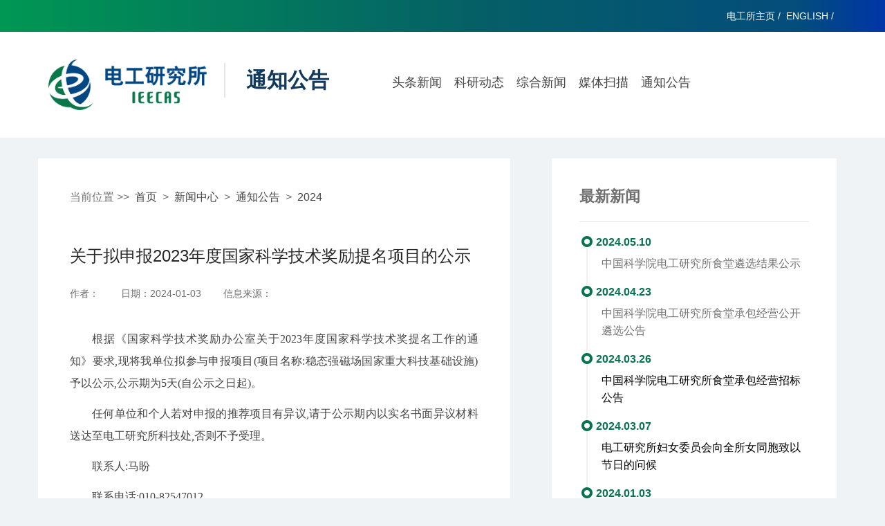

--- FILE ---
content_type: text/html
request_url: http://iee.cas.cn/xwzx/tzgg/2019_204263/202401/t20240111_6951833.html
body_size: 4350
content:
<!doctype html><!--[if lt IE 7 ]>
<html class="ie6"><![endif]--><!--[if IE 7 ]>
<html class="ie7"><![endif]--><!--[if IE 8 ]>
<html class="ie8"><![endif]--><!--[if IE 9 ]>
<html class="ie9"><![endif]--><!--[if (gt IE 9)|!(IE)]><!-->
<html><!--<![endif]-->
<head>
  <meta charset="utf-8">
  <meta http-equiv="X-UA-Compatible" content="IE=edge,Chrome=1"/>
  <meta name="renderer" content="webkit"/>
  <meta name="viewport"
        content="width=device-width,initial-scale=1.0,minimum-scale=1.0,maximum-scale=1.0,user-scalable=no, minimal-ui"/>
  <meta name="format-detection" content="telephone=no"/>
  <meta name="keywords" content="中国科学院电工研究所">
  <meta name="SiteName" content="中国科学院电工研究所">
  <meta name="SiteDomain" content="iee.cas.cn">
  <link rel="icon" type="image/png" sizes="16x16" href="../../../../images/favicon_16x16_iee.png">

  <meta name="description" content="中国科学院电工研究所（以下简称电工所）于1958年在北京开始筹建，迄今已有50余年的历史，是我国目前从事电气科学研究的唯一国立研究机构。">
  <meta name="author" content="author,中国科学院计算机网络信息中心">
  <meta name="robots" content="index,follow">
  <base target="_blank">
  <title>关于拟申报2023年度国家科学技术奖励提名项目的公示--中国科学院电工研究所</title>

  <!-- css -->
  <META    HTTP-EQUIV="Pragma" CONTENT="no-cache">
<META    HTTP-EQUIV="Cache-Control" CONTENT="no-cache">
<META    HTTP-EQUIV="Expires" CONTENT="0">
<link href="//iee.cas.cn/images/bootstrap.min.css" rel="stylesheet">
<link href="//api.cas.cn/lib/font-awesome/4.7.0/css/font-awesome.min.css" rel="stylesheet">
<link href="//iee.cas.cn/images/common_iee.css" rel="stylesheet">
<!--[if (gte IE 6)&(lte IE 8)]>
<script src="//api.cas.cn/lib/selectivizr/1.0.2/js/selectivizr.js"></script>
<![endif]-->
<!-- HTML5 shim and Respond.js IE8 support of HTML5 elements and media queries -->
<!--[if lt IE 9]>
<script src="//api.cas.cn/lib/html5shiv/3.7.3/html5shiv.min.js"></script>
<script src="//api.cas.cn/lib/respond.js/1.4.2/respond.min.js"></script>
<![endif]-->
  <link href="/images/article_iee.css" rel="stylesheet">

</head>

<body>
<!-- header -->
<form name="searchform" action="/../qwjs/index.html" method="get" target="_top">
    <input type="hidden" name="keyword" value="" />
</form>
<!--全文检索end-->
<header class="lite container-fluid">
    <div class="container">
        <a target="_self" href="/" class="lite-link">电工所主页</a>&nbsp;/&nbsp;
        <a target="_self" href="http://english.iee.cas.cn/" class="lite-link">ENGLISH</a>&nbsp;/&nbsp;
        <!--    <a href="http://old.iee.ac.cn" class="lite-link">旧站入口</a>  -->
    </div>
</header>

<div class="article-top container-fluid">
  <div class="container">
    <div class="col-md-5">
      <a target="_self" href="http://iee.cas.cn/"><img src="/images/logo-artcle_iee.png" alt="中国科学院电工研究所" class="article-top-logo" /></a>
      <span class="article-category">通知公告</span>
    </div>
    <ul class="subtype col-md-7 visible-lg visible-md clearfix">
      
      <li class="pull-left"><a href="http://iee.cas.cn/xwzx/ttxw/">头条新闻</a></li>
      
      <li class="pull-left"><a href="http://iee.cas.cn/xwzx/kydt/">科研动态</a></li>
      
      <li class="pull-left"><a href="http://iee.cas.cn/xwzx/zhxw/">综合新闻</a></li>
      
      <li class="pull-left"><a href="http://iee.cas.cn/xwzx/mtsm/">媒体扫描</a></li>
      
      <li class="pull-left"><a href="http://iee.cas.cn/xwzx/tzgg/">通知公告</a></li>
      
    </ul>
  </div>
</div>
<script src="http://api.cas.cn/lib/jquery/1.12.4/jquery.min.js"></script>
<script>
    $(document).ready(function(){
        var currentChannel = "2024";
        $('.pull-right').each(function(){
            var curtxt = $(this).text();
            if(currentChannel == curtxt){
                $(this).addClass("active");
            }
        });
    });
</script>


<!-- main -->
<div class="main container">
  <div class="row">

    <div class="article-wrapper col-md-7" style="padding-bottom: 30px;">
      <div class="breadcrumb">
        <ol style="padding-top: 5px;"><span>当前位置 >> </span><i aria-hidden="true"></i>&nbsp;<a href="../../../../" title="首页" class="CurrChnlCls">首页</a>&nbsp;&nbsp;&gt;&nbsp;&nbsp;<a href="../../../" title="新闻中心" class="CurrChnlCls">新闻中心</a>&nbsp;&nbsp;&gt;&nbsp;&nbsp;<a href="../../" title="通知公告" class="CurrChnlCls">通知公告</a>&nbsp;&nbsp;&gt;&nbsp;&nbsp;<a href="../" title="2024" class="CurrChnlCls">2024</a>
            </ol>
      </div>

      <article>
        <h1>关于拟申报2023年度国家科学技术奖励提名项目的公示</h1>
        <div>
          <span class="article-meta article-author">作者：</span>
          <time datetime="2019-06-04" class="article-meta article-date">日期：2024-01-03</time>
          <span class="article-meta article-source">信息来源：</span>
        </div>
        <div class="article-content">
          <div class="trs_editor_view TRS_UEDITOR trs_paper_default trs_web"><p style="text-indent: 2em; text-align: justify; font-family: 微软雅黑, &quot;Microsoft YaHei&quot;; font-size: 16px; margin-top: 12px; margin-bottom: 12px; line-height: 2em;">根据《国家科学技术奖励办公室关于2023年度国家科学技术奖提名工作的通知》要求,现将我单位拟参与申报项目(项目名称:稳态强磁场国家重大科技基础设施)予以公示,公示期为5天(自公示之日起)。</p><p style="text-indent: 2em; text-align: justify; font-family: 微软雅黑, &quot;Microsoft YaHei&quot;; font-size: 16px; margin-top: 12px; margin-bottom: 12px; line-height: 2em;">任何单位和个人若对申报的推荐项目有异议,请于公示期内以实名书面异议材料送达至电工研究所科技处,否则不予受理。</p><p style="text-indent: 2em; text-align: justify; font-family: 微软雅黑, &quot;Microsoft YaHei&quot;; font-size: 16px; margin-top: 12px; margin-bottom: 12px; line-height: 2em;">联系人:马盼 </p><p style="text-indent: 2em; text-align: justify; font-family: 微软雅黑, &quot;Microsoft YaHei&quot;; font-size: 16px; margin-top: 12px; margin-bottom: 12px; line-height: 2em;">联系电话:010-82547012     </p><p style="text-indent: 2em; text-align: justify; font-family: 微软雅黑, &quot;Microsoft YaHei&quot;; font-size: 16px; margin-top: 12px; margin-bottom: 12px; line-height: 2em;">地址:北京市海淀区中关村北二条6号 </p><p style="text-indent: 2em; text-align: right; font-family: 微软雅黑, &quot;Microsoft YaHei&quot;; font-size: 16px; margin-top: 12px; margin-bottom: 12px; line-height: 2em;"><br/></p><p style="text-indent: 2em; text-align: right; font-family: 微软雅黑, &quot;Microsoft YaHei&quot;; font-size: 16px; margin-top: 12px; margin-bottom: 12px; line-height: 2em;">中国科学院电工研究所</p><p style="text-indent: 2em; text-align: right; font-family: 微软雅黑, &quot;Microsoft YaHei&quot;; font-size: 16px; margin-top: 12px; margin-bottom: 12px; line-height: 2em;">2024年1月3日</p></div>
          <div class="ygcrwl_fj_dwn cas-wrap-appendix">
            <div class="row jftext" style="padding-left:40px;padding-right:40px;">
              <ul>
              </ul>
            </div>
          </div>
        </div>
      </article>
    </div>

    <div class="sidebar col-md-5 hidden-xs hidden-sm">
      <div class="sidebar-inner">
        <p class="sidebar-title">最新新闻</p>
        <ul>
          
          <li class="entry">
            <h3 class="entry-date">2024.05.10</h3>
            <p class="entry-desc"><a href="http://iee.cas.cn/xwzx/tzgg/2019_204263/202405/P020240510569911551943.pdf">中国科学院电工研究所食堂遴选结果公示</a></p>
          </li>
          
          <li class="entry">
            <h3 class="entry-date">2024.04.23</h3>
            <p class="entry-desc"><a href="http://iee.cas.cn/xwzx/tzgg/2019_204263/202404/t20240423_7130191.html">中国科学院电工研究所食堂承包经营公开遴选公告</a></p>
          </li>
          
          <li class="entry">
            <h3 class="entry-date">2024.03.26</h3>
            <p class="entry-desc"><a href="http://iee.cas.cn/xwzx/tzgg/2019_204263/202403/t20240326_7052806.html"><span style="color: rgb(0, 0, 0);">中国科学院电工研究所食堂承包经营招标公告</span></a></p>
          </li>
          
          <li class="entry">
            <h3 class="entry-date">2024.03.07</h3>
            <p class="entry-desc"><a href="http://iee.cas.cn/xwzx/tzgg/2019_204263/202403/t20240307_7019219.html"><span style="color: rgb(0, 0, 0);">电工研究所妇女委员会向全所女同胞致以节日的问候</span></a></p>
          </li>
          
          <li class="entry">
            <h3 class="entry-date">2024.01.03</h3>
            <p class="entry-desc"><a href="http://iee.cas.cn/xwzx/tzgg/2019_204263/202401/t20240111_6951833.html">关于拟申报2023年度国家科学技术奖励提名项目的公示</a></p>
          </li>
          
        </ul>
      </div>
    </div>
  </div>
</div>

<!-- footer -->
<footer class="lite container-fluid">
  <div class="container">
    <p class="lite-txt">
      <span>中国科学院电工研究所&copy;版权所有 </span><br class="visible-sm visible-xs">地址：北京市海淀区中关村北二条六号（100190）<br class="hidden-lg">办公电话：(010)82547001<br class="visible-sm visible-xs">传真：(010)82547000<br>
    </p>
  </div>
</footer>

<!-- js -->
<script src="//api.cas.cn/lib/jquery/1.12.4/jquery.min.js"></script>
<script src="//api.cas.cn/lib/bootstrap/3.3.7/js/bootstrap.min.js"></script>
<script src="//iee.cas.cn/images/jquery.touchSwipe.min.js"></script>
<script src="//iee.cas.cn/images/modernizr.js"></script>
<script src="//iee.cas.cn/images/common_iee.js"></script>
<script type="text/javascript">
    function isValid(str){
        if(str.indexOf('&') != -1 || str.indexOf('<') != -1 || str.indexOf('>') != -1 || str.indexOf('\'') != -1
            || str.indexOf('\\') != -1 || str.indexOf('/') != -1 || str.indexOf('"') != -1
            || str.indexOf('%') != -1 || str.indexOf('#') != -1){
            return false;
        }
        return true;
    }
    $(function(){
        $('#sub-pc').click(function(){
            var searchword = $.trim($('#searchword').val());
            if(searchword == "" || searchword == "请输入关键字" || !isValid(searchword)){
                alert("请输入关键词后再进行提交。");
                return false;
            }
            $('input[name="keyword"]').val(encodeURI(searchword));
            $('form[name="searchform"]').submit();
        });

        $('#sub-mobile').click(function(){
            var iptSword = $.trim($('#iptSword').val());
            if(iptSword == "" || iptSword == "请输入关键字" || !isValid(iptSword)){
                alert("请输入关键词后再进行提交。");
                return false;
            }
            $('input[name="keyword"]').val(encodeURI(iptSword));
            $('form[name="searchform"]').submit();
        });
    });
</script>
<!--附件下载js-->
<script>
    $(function(){

        //附件
        var appLinkArr = new Array(); //附件路径
        var appLinkStr = './P020240111415394901897.pdf';
        appLinkArr = appLinkStr.split('|');
        var appDescArr = new Array(); //附件名称
        var appDescStr = '3-稳态强磁场国家重大科技基础设施';
        appDescArr = appDescStr.split('|');
        if(appLinkArr[0] != '' && appDescArr[0] != ''){
            var appHtml = "";
            $.each(appLinkArr, function(i, str) {
                if(str.indexOf('doc') != -1 || str.indexOf('docx') != -1){
                    appHtml += '<li><a href="' + str + '"><i class="fa fa-file-word-o" aria-hidden="true"></i>' + appDescArr[i] + '</a></li>';
                }
                if(str.indexOf('xls') != -1){
                    appHtml += '<li><a href="' + str + '"><i class="fa fa-file-excel-o" aria-hidden="true"></i>' + appDescArr[i] + '</a></li>';
                }
                if(str.indexOf('ppt') != -1){
                    appHtml += '<li><a href="' + str + '"><i class="fa fa-file-powerpoint-o" aria-hidden="true"></i>' + appDescArr[i] + '</a></li>';
                }
                if(str.indexOf('pdf') != -1){
                    appHtml += '<li><a href="' + str + '"><i class="fa fa-file-pdf-o" aria-hidden="true"></i>' + appDescArr[i] + '</a></li>';
                }
                if(str.indexOf('txt') != -1){
                    appHtml += '<li><a href="' + str + '"><i class="fa fa-file-text-o" aria-hidden="true"></i>' + appDescArr[i] + '</a></li>';
                }
                if(str.indexOf('rar') != -1 || str.indexOf('zip') != -1){
                    appHtml += '<li><a href="' + str + '"><i class="fa fa-file-archive-o" aria-hidden="true"></i>' + appDescArr[i] + '</a></li>';
                }
            });
            $(".cas-wrap-appendix .jftext ul").html(appHtml);
        }else{
            $(".cas-wrap-appendix").hide();
        }
    });
</script>
<link href="//videosz.cas.cn/masvod/public/lib/images/xgplayervideo.css" rel="stylesheet" type="text/css" />
<script type="text/javascript" src="//videosz.cas.cn/masvod/public/lib/images/xgplayervideo.js"></script>
<script type="text/javascript" src="//videosz.cas.cn/masvod/public/lib/images/videoreplacenew.js"></script>


</body>
</html>

--- FILE ---
content_type: text/css
request_url: http://iee.cas.cn/images/common_iee.css
body_size: 13161
content:
@charset "utf-8";

/* CSS Document */

/*base Start
=================================*/

body > div {
  margin-right: auto;
  margin-left: auto;
}

body, div, ul, ol, ul, li, ol, dl, dd, dt, form, span, p {
  margin: 0;
  padding: 0;
  list-style: none;
}

caption, var {
  font-style: normal;
  font-weight: normal;
}

h1, h2, h3, h4, h5, h6 {
  margin: 0;
  padding: 0;
}

input {
  padding-top: 0;
  padding-bottom: 0;
}

input::-moz-focus-inner {
  border: none;
  padding: 0;
}

input {
  vertical-align: middle;
}

input {
  font-size: 14px;
  margin: 0;
}

input[type="text"], input[type="password"] {
  outline-style: none;
  -webkit-appearance: none;
}
.nav_bar_jsjtx .navbar-form .form-group input,.navbar-form .form-group input[type="button"]{background:none;border:none;}
.navbar-form .form-group input[type="button"]{background:url(jsjtx_search_btn.png) left 3px no-repeat;height:25px;}

img, a img {
  border: 0;
  margin: 0;
  padding: 0;
}

a {
  outline-style: none;
  color: #000;
  text-decoration: none;
}

a:hover {
  text-decoration: none;
}

a:focus {
  outline-style: none;
  -moz-outline-style: none;
}

footer, header, menu, nav, section {
  display: block;
}

/*base End
=================================*/

/*Public Start
=================================*/
.main {background: #fff;}
@media (min-width: 1200px) {
  .container {
    width: 1170px;
  }
}

@media (min-width: 1500px) {
  .container {
    width: 1440px;
  }
}

body, html {
  color: #444;
  /*font-family: "\5FAE\8F6F\96C5\9ED1","Microsoft YaHei","微软雅黑",PingHei,STHeiti,"\5B8B\4F53",SimSun,"宋体",Arial,sans-serif;*/
  /* font-family: Helvetica,Arial,"\5FAE\8F6F\96C5\9ED1","Microsoft YaHei","微软雅黑",PingHei,STHeiti,"\5B8B\4F53",SimSun,"宋体",sans-serif; */
  font-family: Arial, Helvetica, "\5FAE\8F6F\96C5\9ED1", "Microsoft YaHei", "微软雅黑", PingHei, STHeiti, "\5B8B\4F53", SimSun, "宋体", Helvetica, Arial, sans-serif;
  font-size: 62.5%;
}

body {
  font-size: 14px;
}

ul, li {
  list-style: none;
}

a {
  color: #444;
  text-decoration: none;
}

a:hover, a:focus {
  color: #1d9dfb;
  text-decoration: none;
}

.mt5 {
  margin-top: 5px;
}

.mt10 {
  margin-top: 10px;
}

.mt15 {
  margin-top: 15px;
}

.mt20 {
  margin-top: 20px;
}

.pd0 {
  padding: 0;
}

.no-select {
  user-select: none;
  -webkit-user-select: none;
}

.ellipsis {
  overflow: hidden;
  text-overflow: ellipsis;
  white-space: nowrap;
}

/* see https://github.com/anselmh/object-fit */
.img-cover {
  width: 100%; /*dimensions are mandatory*/
  /*dimensions are mandatory*/
  object-fit: cover;
  overflow: hidden; /* Cuts off the parts of the image poking out */
}

.img-hover:hover {
  opacity: 0.8;
}

/*Public End
=================================*/

/*header Start
=================================*/

body {
  background: #f0f3f5;
}

.btn_back {
  color: #737373;
  font-size: 14px;
}
.lite{
  background: rgba(0,151,83,1);
  background: -moz-linear-gradient(left, rgba(0,151,83,1) 0%, rgba(5,95,102,1) 54%, rgba(3,77,123,1) 90%, rgba(0,53,167,1) 100%);
  background: -webkit-gradient(left top, right top, color-stop(0%, rgba(0,151,83,1)), color-stop(54%, rgba(5,95,102,1)), color-stop(90%, rgba(3,77,123,1)), color-stop(100%, rgba(0,53,167,1)));
  background: -webkit-linear-gradient(left, rgba(0,151,83,1) 0%, rgba(5,95,102,1) 54%, rgba(3,77,123,1) 90%, rgba(0,53,167,1) 100%);
  background: -o-linear-gradient(left, rgba(0,151,83,1) 0%, rgba(5,95,102,1) 54%, rgba(3,77,123,1) 90%, rgba(0,53,167,1) 100%);
  background: -ms-linear-gradient(left, rgba(0,151,83,1) 0%, rgba(5,95,102,1) 54%, rgba(3,77,123,1) 90%, rgba(0,53,167,1) 100%);
  background: linear-gradient(to right, rgba(0,151,83,1) 0%, rgba(5,95,102,1) 54%, rgba(3,77,123,1) 90%, rgba(0,53,167,1) 100%);
  filter: progid:DXImageTransform.Microsoft.gradient( startColorstr='#009753', endColorstr='#0035a7', GradientType=1 );
}
.lite-txt {
  color: #fff;
  text-align: center;
  line-height: 20px;
  padding: 20px 0;
}
@media (min-width:1199px) {
  .lite-txt{
    line-height: 90px;
  }
}
header.lite {
  text-align: right;
  line-height: 46px;
  color: #fff;
  font-size: 14px;
}
.lite .lite-link{
  color: #fff;
}
.header-top {
  position: relative;
  padding: 0;
}

.header-top img {
  margin: 22px 0;
  max-width: 96%;
}

.header-links {
  position: absolute;
  top: 16px;
  right: 0;
  color: #9a9a9a;
}
.header-links ul {
  display: inline;
  white-space: nowrap;
}
.header-links ul li {
  display: inline-block;
  white-space:nowrap;
}
.navbar-form .form-group{
    background:#dcedfd;
    border-radius:25px;
    padding:0px 10px;
}
.form-control{
  background-color: #dcedfd;
  border:none;
  box-shadow: none;
}
.form-control:focus {
  background-color: #dcedfd;
  border:none;
  box-shadow: none;
}


@media all and (max-width: 991px) {
  .btn.active, .btn:active {
    -webkit-box-shadow: none;
    box-shadow: none;
  }
}

/*nav Start
=================================*/
.nav .dropdown-menu > li > a {
  display: block;
  padding: 3px 28px;
  clear: both;
  font-weight: 400;
  line-height: 1.42857143;
  color: #333;
  white-space: nowrap;
}

.nav > li > a {
  padding: 0;
}

.navbar-inverse {
  background-color: #004083;
}

nav.navbar {
  margin-bottom: 0;
  border-radius: 0;
  border: none;
  z-index: 99;
  /* height: 54px; */
  min-height: 44px;
}

.navbar-inverse .navbar-nav > li > a {
  color: #fff;
}

.navbar-inverse .navbar-nav > .open > a {
  background-color: #0055a2;
}

.navbar-inverse .navbar-nav > .open > a:focus, .navbar-inverse .navbar-nav > .open > a:hover,
.navbar-inverse .navbar-nav > li > a:focus, .navbar-inverse .navbar-nav > li > a:hover {
  background: #0055a2;
}

.nav .dropdown-menu {
  border: none;
  border-radius: 0;
  border-top: 1px solid #ffffff;
}

.navbar-inverse .navbar-collapse {
  padding: 0;
  overflow: hidden;
  border: none;
}

nav.navbar .navbar-toggle {
  background-color: #dcebf6;
  border: none;
  margin: 10px 15px 0 0;
}
@media (max-width: 992px) {
nav.navbar .navbar-toggle{margin-top:6px;}
}
nav.navbar .navbar-toggle .icon-bar {
  background-color: #7492ad;
}

nav.navbar .navbar-toggle:hover, nav.navbar .navbar-toggle:focus {
  background-color: #C5C5C5;
  border-color: #ffffff;
}

nav.navbar li.dropdown ul.dropdown-menu {
  background: #fff;
  border-radius: 2px;
  /*! max-width: 60px; */
  min-width: 115px;
}

nav.navbar ul.nav li.dropdown ul.dropdown-menu > li > a {
  line-height: 40px;
  font-size: 16px;
  display: block;
  color: #737373;
}

nav.navbar ul.nav li.dropdown ul.dropdown-menu > li > a:hover {
  color: #fff;
  background: #004083;
  display: block;
}

@media all and (max-width: 479px) {
  .header-top {
    padding: 0 15px;
  }

  .navbar-nav {
    margin: 0;
  }

  nav.navbar ul.nav > li > a {
    padding: 0 12px;
    font-size: 16px;
    line-height: 36px;
    border-bottom: solid 1px #e0e0e0;
  }

  nav.navbar ul.nav li.dropdown ul.dropdown-menu > li > a {
    line-height: 26px;
    font-size: 14px;
  }

  nav.navbar .navbar-nav > li:first-child > a {
    border-top: solid 1px #e0e0e0;
  }
}

@media all and (min-width: 480px) and (max-width: 767px) {
  .header-top {
    padding: 0 15px;
  }

  .navbar-nav {
    margin: 0;
  }

  .navbar-collapse ul.nav li.dropdown ul.dropdown-menu {
    min-width: auto;
  }

  nav.navbar ul.nav > li > a {
    padding: 0 12px;
    font-size: 18px;
    line-height: 50px;
    border-bottom: solid 1px #e0e0e0;
  }

  nav.navbar .navbar-nav > li:first-child > a {
    border-top: solid 1px #e0e0e0;
  }
}

@media only screen and (min-width: 768px) and (max-width: 991px) {
  .navbar-collapse ul.nav li.dropdown ul.dropdown-menu {
    position: static;
    float: none;
    min-width: auto;
  }

  nav.navbar ul.nav > li > a {
    padding: 0 12px;
    font-size: 18px;
    line-height: 50px;
  }

  nav.navbar .navbar-header {
    float: none;
    display: block;
    text-align: center;
  }

  nav.navbar .navbar-collapse {
    border: none;
    margin-bottom: 0;
    overflow: hidden !important;
  }

  nav.navbar .navbar-collapse.collapse {
    display: none !important;
  }

  nav.navbar .navbar-collapse.collapse.in {
    display: block !important;
    /* background: #3175b3; */
  }

  nav.navbar .navbar-nav {
    float: none !important;
    /* padding-left: 20px; */
    /* padding-right: 20px; */
    /* margin: 0px -15px; */
  }

  nav.navbar .navbar-nav > li {
    float: none;
  }

  nav.navbar .navbar-toggle {
    display: inline-block;
  }

  nav.navbar ul.nav li.dropdown ul.dropdown-menu > li > a {
    line-height: 34px;
  }

  nav.navbar .navbar-nav > li > a {
    display: block;
    border-bottom: solid 1px #e0e0e0;
    padding: 10px 0;
  }

  nav.navbar .navbar-nav > li:first-child > a {
    border-top: solid 1px #e0e0e0;
  }

  nav.navbar .navbar-nav > li.last-child > a {
    border-bottom: none;
  }
}

@media only screen and  (min-width: 991px) {
  nav.navbar ul.nav > li {
    line-height: 44px;
  }

  nav.navbar ul.nav > li > a {
    padding: 0 17px;
    font-size: 18px;
    line-height: 60px;
  }

  .arrow-top {
    border-bottom: 6px solid #fff;
    border-left: 6px solid transparent;
    border-right: 6px solid transparent;
    height: 0;
    left: 50px;
    line-height: 0;
    position: absolute;
    top: -6px;
    width: 0;
  }
}

@media all and (min-width: 991px) and (max-width: 1200px) {
  nav.navbar ul.nav > li > a {
    padding: 0 8px;
    font-size: 16px;
  }
}

@media all and (min-width: 1200px) {
  nav.navbar ul.nav > li > a {
    padding: 0 20px;
    font-size: 18px;
  }
}

@media all and (max-width: 1200px) {
  .navbar-inverse .navbar-nav > li > a:focus, .navbar-inverse .navbar-nav > li > a:hover {
    /* padding: 0px 12px; */
  }
}

@media (min-width: 1500px) {
  nav.navbar ul.nav > li > a {
    padding: 0px 33px;
  }
}

/*nav End
=================================*/

/*header End
=================================*/


/*footer Start
=================================*/
footer {
  background-color: #f0f6fc;
  width: 100%;
}

footer .bottom-nav a {
  color: #8d9caa;
  display: inline-block;
  font-size: 18px;
  min-width: 140px;
  line-height: 40px;
}

footer .txt {
  /* display: inline-block; */
  margin: 20px 0 0;
  line-height: 26px;
  color: #58758c;
}

footer .cas-logo {
  display: inline-block;
  margin: 15px 0px 32px 0px;
}

footer img.sydw-logo {
  float: right;
  margin-top: 26px;
}

footer .col-sm-12 .sydw-logo {
  float: none;
  margin: 0 0 0 20px;
}

footer .col-sm-12 .txt {
  border: 0px;
  line-height: 20px;
  margin: 0px 0px 30px 0px;
  padding: 0;
  text-align: center;
  width: 100%;
}


.footer-up {
  background-color: #012b4e;
}

.footer-up .bottom-nav, .footer-up .social {
  margin: 40px 0;
  padding: 0;
  overflow: visible;
  white-space: nowrap;
}

.footer-up .bottom-nav {
  border-right: 2px solid #0e3657;
}

.footer-up .social {
  border-left: 2px solid #0e3657;
  height: 150px;
  text-align: center;
}

.footer-up .site-logo {
  text-align: center;
}
.footer-up .site-logo img {
  margin-top: 44px;
  max-width: 100%;
}

.social-icon {
  width: 44px;
  height: 44px;
  display: inline-block;
  background-position: center;
  background-color: #58758c;
  border-radius: 50%;
  margin: 53px 30px 0 0;
}

.social-icon:before {
  content: '';
  width: 44px;
  height: 44px;
  display: inline-block;
  background: no-repeat center center;
}

.social-icon.social-icon-qq:before {
  background-image: url(qq_off_iee.png);
}

.social-icon.social-icon-qq:hover:before {
  background-image: url(qq_on_iee.png);
}

.social-icon.social-icon-wechat:before {
  background-image: url(wechat_off_iee.png);
}

.social-icon.social-icon-wechat:hover:before {
  background-image: url(wechat_on_iee.png);
}

.social-icon.social-icon-weibo:before {
  background-image: url(weibo_off_iee.png);
}

.social-icon.social-icon-weibo:hover:before {
  background-image: url(weibo_on_iee.png);
}

.bd_weixin_popup {
  height: auto !important;
}

.footer-down {
  background-color: #001e33;
}

.footer-down img {
  margin: 24px 24px 24px 0;
}

.footer-down .public-institution-logo {
  text-align: right;
}


@media all and (max-width: 1499px) {
  .footer-up .bottom-nav, .footer-up .social {
    margin: 40px 0;
  }

  .footer-up .2020 a {
    font-size: 16px;
    min-width: 125px;
  }
}

@media (max-width: 1199px) {
  .footer-up .bottom-nav {
    border: none;
  }

  .footer-up .site-logo {
    text-align: center;
  }

  .footer-up .social-icon {
    margin: 53px 20px 0 0;
  } 
  .footer-up .bottom-nav {
    margin: 20px 0;
  }
  .footer-up .bottom-nav a {
    float: left;
  }
  .footer-up .site-logo img {
    margin-top: 10px;
    width: 430px;
    margin-bottom: 20px;
  }
  .footer-up .social {
    border: none;
    margin: 0;
    height: 120px;
  }
  .col-md-3.public-institution-logo {
    text-align: center;
  }
}
@media (max-width: 991px) {
}
@media (max-width: 767px) {
  .footer-up .bottom-nav{
    min-height: 80px;
  }
  .footer-down .public-institution-logo, .footer-down .txt{
    text-align: center;
    line-height: 40px;
  }
}
/*footer End
=================================*/

--- FILE ---
content_type: text/css
request_url: http://iee.cas.cn/images/article_iee.css
body_size: 3147
content:
.article-top{
  background-color: #fff;
  color: #123a5c;
}

.article-top .article-top-logo {
  max-width: 50%;
  margin: 40px 1.5em 40px 0;
}

.article-top .article-category {
  font-size: 30px;
  display: inline-block;
  border-left: 2px solid #e3e3e3;
  line-height: 50px;
  padding-left: 1em;
  font-weight: 600;
}

.article-top ul>li>a {
  font-size: 18px;
  line-height: 46px;
  padding: 0 1.9em;
  display: inline-block;
}
.article-top ul>li.active>a {
  background-color: #08734f;
  color: #fff;
}

.article-top .container {
  padding: 0;
}

.article-top .subtype {
  margin: 50px 0;
}
@media (max-width: 1499px) {
  .article-top ul>li>a {
    padding: 0 0.5em;
  }
}
@media (max-width: 1199px) {
  .article-top ul>li>a {
    padding: 0 1em;
  }
}
@media (max-width: 767px) {
  .article-top .article-top-logo {
    max-width: 50%;
    margin: 40px 10px 40px 0;
  }
}
@media (max-width: 479px) {
  .article-top .article-category {
    font-size: 26px;
  }
}

.main {
  margin-top: 30px;
  background: initial;
}

.article-wrapper .breadcrumb {
  background-color: #fff;
  padding: 40px 0;
  font-size: 16px;
  color: #737373;
}

.article-wrapper {
  padding: 0 46px;
  background: #fff;
  min-height: 1000px;
  margin-bottom: 60px;
}

article h1 {
  font-size: 24px;
  color: #282828;
  /* font-weight: 600; */
  line-height: 1.2em;
  padding-bottom: 30px;
}

.article-meta {
  color: #707070;
  margin-right: 2em;
  display: inline-block;
}

.article-content {
  font-size: 14px;
  line-height: 2em;
  padding: 2em 0;
}
.article-content img {
  max-width: 100%;
  margin: 1em auto;
  display: block;
  width: auto;
  height: auto;
  max-width: 100%;
  max-height: 100%;
}

.article-content p {
  margin-bottom: 1em;
	font-size: 12pt;
}

.sidebar {
  padding-left: 60px;
}
.sidebar-inner {
  background: #fff;
  padding: 0 40px 60px 40px;
}
.sidebar ul{position:relative;}
.sidebar ul:before{
  content: '';
  display: block;
  width: 2px;
  background: #f0f0f0;
  position: absolute;
  top: 0;
  bottom: 0;
  left: 10px;
  z-index: 1;
}
.sidebar .sidebar-title {
  font-size: 22px;
  border-bottom: 1px solid #e3e3e3;
  font-weight: 600;
  height: 92px;
  line-height: 110px;
  color: #707070;
}
.entry-date {
  color: #08734f;
  font-size: 16px;
  font-weight: 600;
  margin-top: 20px;
  margin-bottom: 10px;
  padding-left: 1.5em;
  position: relative;
}
.sidebar .entry-date:before {
  content: '';
  background: url(article_timeline_dot_iee.png) no-repeat;
  display: block;
  position: absolute;
  top: 0;
  left: 3px;
  width: 16px;
  height: 16px;
  z-index: 2;
}
.sidebar .entry-desc a {
  color: #737373;
}
.sidebar .entry-desc {
  padding-left: 2em;
  line-height: 1.6em;
  font-size: 16px;
}

/* 20240925修改手机视频宽度*/
@media (max-width:767px) {
  .article-wrapper{ padding:0 20px;}
  .article-content .xgplayer{ width: 320px!important; height:180px!important;}
} 

--- FILE ---
content_type: application/javascript
request_url: http://iee.cas.cn/images/common_iee.js
body_size: 2299
content:
(function($) {
  $(document).ready(function () {

    //Show dropdown on hover only for desktop devices
    // \0screen\,screen\9 only for IE6、7、8
    // see https://keithclark.co.uk/articles/moving-ie-specific-css-into-media-blocks/media-tests/
    //-----------------------------------------------
    var delay = 0, setTimeoutConst;
    if (Modernizr.mq("only all and (min-width: 768px), \0screen\,screen\9") && !Modernizr.touch) {
      $('.main-navigation .navbar-nav>li.dropdown, .main-navigation li.dropdown>ul>li.dropdown').hover(function () {
        var $this = $(this);
        setTimeoutConst = setTimeout(function () {
          $this.addClass('open');//.slideDown(200);
          $this.find('.dropdown-toggle').addClass('disabled');
        }, delay);

      }, function () {
        clearTimeout(setTimeoutConst);
        $(this).removeClass('open');
        $(this).find('.dropdown-toggle').removeClass('disabled');
      });
    }

    //Show dropdown on click only for mobile devices
    //-----------------------------------------------
    if (Modernizr.mq('only all and (max-width: 767px)') || Modernizr.touch) {
      $('.main-navigation [data-toggle=dropdown], .header-top [data-toggle=dropdown]').on('click', function (event) {
        // Avoid following the href location when clicking
        event.preventDefault();
        // Avoid having the menu to close when clicking
        event.stopPropagation();
        // close all the siblings
        $(this).parent().siblings().removeClass('open');
        // close all the submenus of siblings
        $(this).parent().siblings().find('[data-toggle=dropdown]').parent().removeClass('open');
        // opening the one you clicked on
        $(this).parent().toggleClass('open');
      });
    }


  }); // End document ready

})(jQuery);

// baidu share button
window._bd_share_config={"common":{"bdSnsKey":{},"bdText":"中国科学院电工研究所","bdMini":"1","bdMiniList":false,"bdPic":"","bdStyle":"nostyle","bdSize":"24"},"share":{}};with(document)0[(getElementsByTagName('head')[0]||body).appendChild(createElement('script')).src='http://bdimg.share.baidu.com/static/api/js/share.js?v=89860593.js?cdnversion='+~(-new Date()/36e5)];